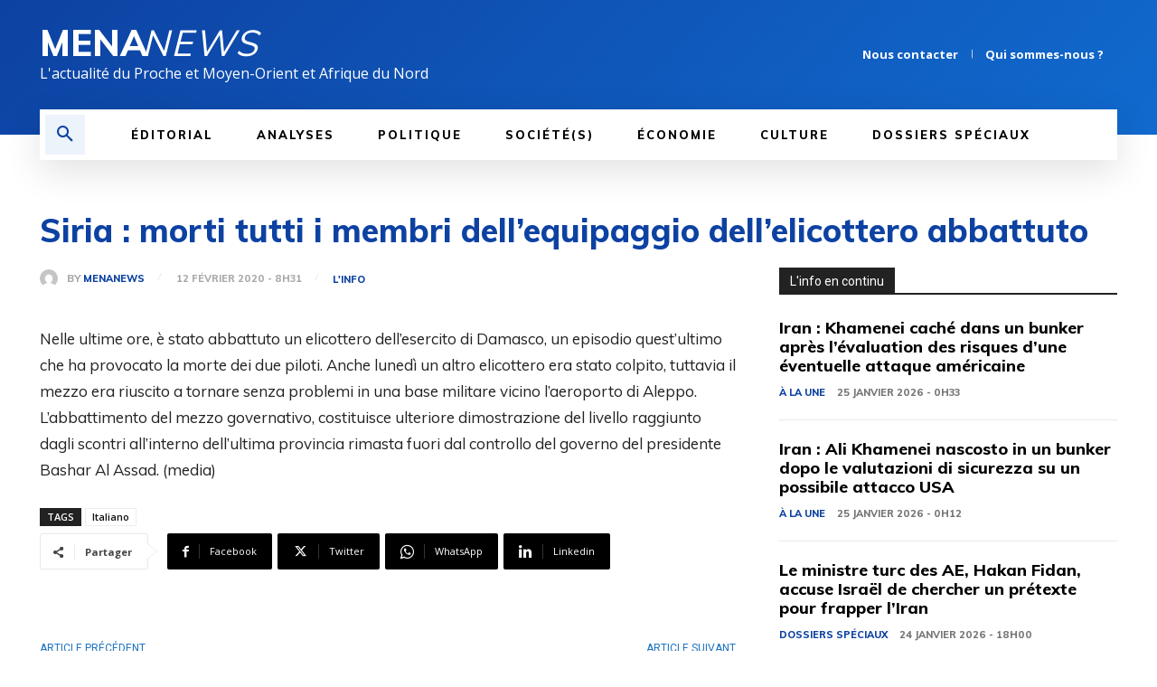

--- FILE ---
content_type: text/html; charset=utf-8
request_url: https://www.google.com/recaptcha/api2/aframe
body_size: 269
content:
<!DOCTYPE HTML><html><head><meta http-equiv="content-type" content="text/html; charset=UTF-8"></head><body><script nonce="MLtVetDyWKD_KIU0BakT2w">/** Anti-fraud and anti-abuse applications only. See google.com/recaptcha */ try{var clients={'sodar':'https://pagead2.googlesyndication.com/pagead/sodar?'};window.addEventListener("message",function(a){try{if(a.source===window.parent){var b=JSON.parse(a.data);var c=clients[b['id']];if(c){var d=document.createElement('img');d.src=c+b['params']+'&rc='+(localStorage.getItem("rc::a")?sessionStorage.getItem("rc::b"):"");window.document.body.appendChild(d);sessionStorage.setItem("rc::e",parseInt(sessionStorage.getItem("rc::e")||0)+1);localStorage.setItem("rc::h",'1769354982557');}}}catch(b){}});window.parent.postMessage("_grecaptcha_ready", "*");}catch(b){}</script></body></html>